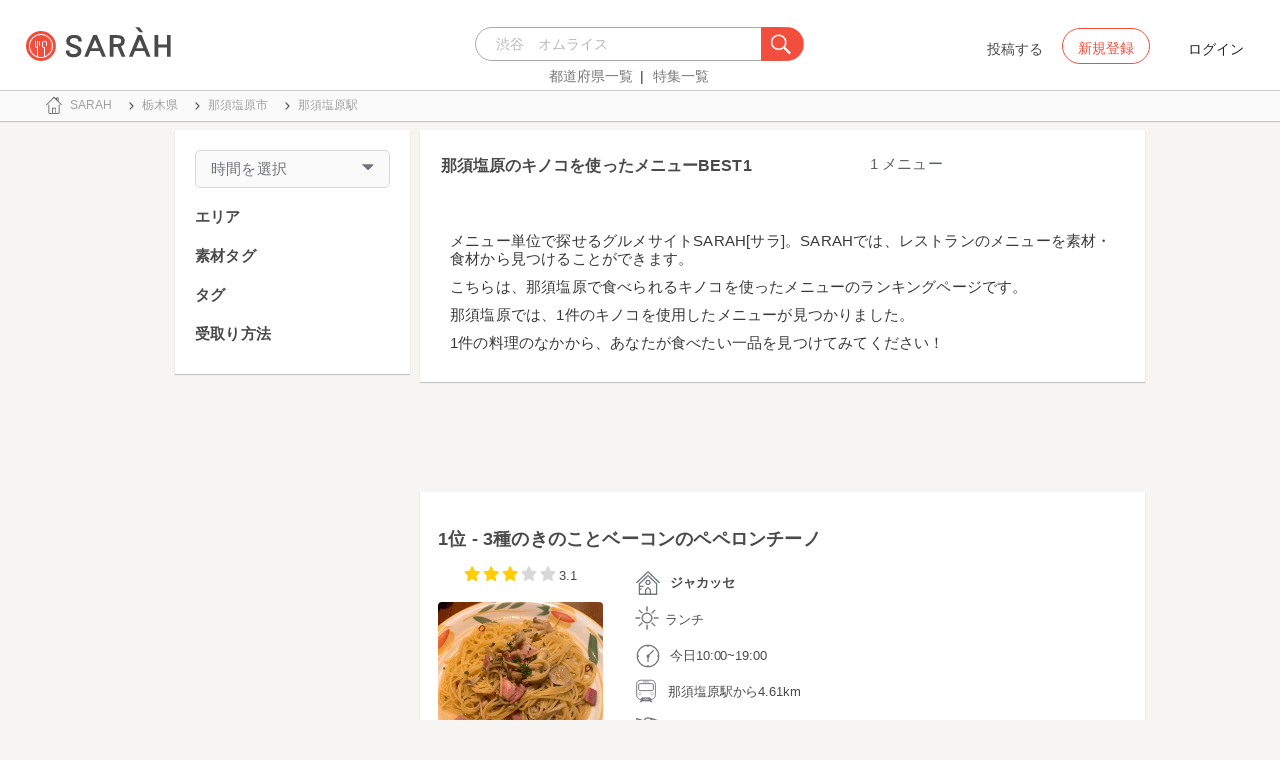

--- FILE ---
content_type: text/html; charset=utf-8
request_url: https://sarah30.com/menus?menu_ingredients%5B%5D=1881&station=1691
body_size: 10724
content:
<!DOCTYPE html>
<html lang="ja">
  <head>
    <!-- Google Tag Manager -->
    <script>(function(w,d,s,l,i){w[l]=w[l]||[];w[l].push({'gtm.start':
    new Date().getTime(),event:'gtm.js'});var f=d.getElementsByTagName(s)[0],
    j=d.createElement(s),dl=l!='dataLayer'?'&l='+l:'';j.async=true;j.src=
    'https://www.googletagmanager.com/gtm.js?id='+i+dl+ '&gtm_auth=0QjIEuUzAgIke0c1oG0biQ&gtm_preview=env-2&gtm_cookies_win=x';f.parentNode.insertBefore(j,f);
    })(window,document,'script','dataLayer','GTM-T45HD9V');</script>
    <!-- End Google Tag Manager -->

    <meta property="fb:app_id" content="664988653549316" />
    <meta property="og:site_name" content="No.1のメニューが見つかる外食クチコミサービス《SARAH》" />
    <meta property="fb:admins" content="SARAH.OfficialAccount" />

      <title data-react-helmet="true">那須塩原のキノコを使ったメニューBEST1(1ページ目)</title>
      <meta data-react-helmet="true" property="og:type" content="article"/><meta data-react-helmet="true" property="og:url" content="https://sarah30.com/menus?menu_ingredients%5B%5D=1881&amp;station=1691"/><meta data-react-helmet="true" property="og:image" content="https://cdn.sarah30.com/assets/og_image.jpg"/><meta data-react-helmet="true" name="description" content="こちらは那須塩原で食べられるキノコを使ったメニューのおすすめ・ランキングページです。
SARAHには1件の那須塩原で食べられるキノコを使用した料理の情報があります。
みんなのクチコミを参考にして、おすすめのメニューを見つけよう！"/><meta data-react-helmet="true" name="keywords" content="おすすめ,グルメ,口コミ,ランキング"/><meta data-react-helmet="true" name="og:description" content="こちらは那須塩原で食べられるキノコを使ったメニューのおすすめ・ランキングページです。
SARAHには1件の那須塩原で食べられるキノコを使用した料理の情報があります。
みんなのクチコミを参考にして、おすすめのメニューを見つけよう！"/><meta data-react-helmet="true" name="og:title" content="那須塩原のキノコを使ったメニューBEST1(1ページ目)"/><meta data-react-helmet="true" name="og:image" content="https://cdn.sarah30.com/reviews/photos/000/772/241/x_large/55e70cff3cfa119d6f52a92b65dad507c440c31d.jpg"/>
      <link data-react-helmet="true" rel="canonical" href="https://sarah30.com/menus?menu_ingredients[]=1881&amp;station=1691"/>

    <script src="/lazysizes.min.js" type="text/javascript" async=""></script>
    <meta name="csrf-param" content="authenticity_token" />
<meta name="csrf-token" content="1EE0eLnEGhQnXjOuo4DY3nuftl0H/w1bxrO9yzzXrWnBTH74D9j82IpThch9mhACz2sXSzW41Vs/CLR4zs7xpw==" />
    <link rel="stylesheet" media="all" href="/assets/application-333e3ded5c426113eb1c9bfa1a5eec1ce6005022b34541c4314e98b1c1d082c3.css" />
    
    <meta name="viewport" content="width=device-width,initial-scale=1.0,minimum-scale=1.0,user-scalable=no">
    <link rel="shortcut icon" type="image/x-icon" href="/favicon.ico" />
      <script type="application/ld+json">
          [{"@context":"http://schema.org","@type":"ItemList","itemListElement":[{"@type":"ListItem","position":1,"url":"https://sarah30.com/menus/2568950"}]},{"@context":"https://schema.org","@graph":[{"@type":"WebSite","@id":"https://sarah30.com/#website","url":"https://sarah30.com/","name":"No.1のメニューが見つかる外食クチコミサービス《SARAH》","description":"レストランの一皿に対する口コミを中心とした、No.1のメニューが見つかる外食クチコミサービス《SARAH》[サラ] 全国3081397件の件の人気メニューランキングから、それぞれのジャンル・地域の人気おすすめメニューの口コミ・評判・ランキングを見て食べたい一皿を見つけよう。","publisher":{"@id":"https://sarah30.com/#organization"},"inLanguage":"ja"},{"@type":"WebPage","@id":"https://sarah30.com/menus?menu_ingredients%5B%5D=1881\u0026station=1691","url":"https://sarah30.com/menus?menu_ingredients%5B%5D=1881\u0026station=1691","name":"那須塩原のキノコを使ったメニューBEST1(1ページ目)","isPartOf":{"@id":"https://sarah30.com/#website"},"primaryImageOfPage":{"@id":"https://cdn.sarah30.com/assets/og_image.jpg"},"image":{"@id":"https://cdn.sarah30.com/assets/og_image.jpg"},"description":"こちらは那須塩原で食べられるキノコを使ったメニューのおすすめ・ランキングページです。\nSARAHには1件の那須塩原で食べられるキノコを使用した料理の情報があります。\nみんなのクチコミを参考にして、おすすめのメニューを見つけよう！","breadcrumb":{"@id":"https://sarah30.com/menus?menu_ingredients%5B%5D=1881\u0026station=1691#breadcrumb"},"inLanguage":"ja","potentialAction":[{"@type":"ReadAction","target":"https://sarah30.com/menus?menu_ingredients%5B%5D=1881\u0026station=1691#breadcrumb"}]},{"@type":"ImageObject","inLanguage":"ja","@id":"https://sarah30.com/menus?menu_ingredients%5B%5D=1881\u0026station=1691","url":"https://cdn.sarah30.com/assets/og_image.jpg","contentUrl":"https://cdn.sarah30.com/assets/og_image.jpg"},{"@type":"BreadcrumbList","@id":"https://sarah30.com/menus?menu_ingredients%5B%5D=1881\u0026station=1691#breadcrumb","itemListElement":[{"@type":"ListItem","position":1,"item":{"@id":"https://sarah30.com/","name":"トップ"}},{"@type":"ListItem","position":2,"item":{"@id":"https://sarah30.com/menus?state=9","name":"栃木県"}},{"@type":"ListItem","position":3,"item":{"@id":"https://sarah30.com/menus?city=484","name":"那須塩原市"}},{"@type":"ListItem","position":4,"item":{"@id":"https://sarah30.com/menus?station=1691","name":"那須塩原駅"}}]},{"@type":"Organization","@id":"https://sarah30.com/#organization","name":"SARAH Inc.","url":"https://corporate.sarah30.com/"}]}]
      </script>

    <script async src="https://www.googletagmanager.com/gtag/js?id=AW-952812358"></script>
    <script>
      window.dataLayer = window.dataLayer || [];
      function gtag(){dataLayer.push(arguments);}
    </script>

    <meta name="msvalidate.01" content="3BD4695777AAE845308EF203EEEA2484" />

    <script async src="https://pagead2.googlesyndication.com/pagead/js/adsbygoogle.js?client=ca-pub-6852609287458553"
     crossorigin="anonymous"></script>
   <script>
      (adsbygoogle = window.adsbygoogle || []).push({google_ad_client: 'ca-pub-6852609287458553',enable_page_level_ads: true});
    </script>
  </head>



  <body class="desktop">
    <!-- Google Tag Manager (noscript) -->
    <noscript><iframe src="https://www.googletagmanager.com/ns.html?id=GTM-T45HD9V&gtm_auth=0QjIEuUzAgIke0c1oG0biQ&gtm_preview=env-2&gtm_cookies_win=x"
    height="0" width="0" style="display:none;visibility:hidden"></iframe></noscript>
    <!-- End Google Tag Manager (noscript) -->

    <script type="application/json" id="js-react-on-rails-context">{"inMailer":false,"i18nLocale":"ja","i18nDefaultLocale":"ja","href":"https://sarah30.com/menus?menu_ingredients%5B%5D=1881\u0026station=1691","location":"/menus?menu_ingredients%5B%5D=1881\u0026station=1691","scheme":"https","host":"sarah30.com","port":null,"pathname":"/menus","search":"menu_ingredients%5B%5D=1881\u0026station=1691","httpAcceptLanguage":null,"serverSide":false}</script>
<script type="application/json" class="js-react-on-rails-component">{"component_name":"Router","props":{"gaTrackingId":"UA-46433934-3","request_variant":"desktop","facebookPixelId":2130854556934564,"twitterConversionTagId":"o0g3q","googleAdwordsRemarketingTagId":"AW-952812358"},"trace":false,"dom_id":"Router-react-component-d7f0b921-a0ec-4c83-ad72-d58e3dc62645"}</script>
    <div id="Router-react-component-d7f0b921-a0ec-4c83-ad72-d58e3dc62645"><div data-reactroot="" data-reactid="1" data-react-checksum="-1259156987"><!-- react-empty: 2 --><header class="header-container add-border" data-reactid="3"><p class="sarah-title" style="margin:0 auto;width:400px;" data-reactid="4"><a rel="" href="/" data-reactid="5"><img src="/image/logo-desktop.svg" alt="No.1のメニューが見つかる外食クチコミサービス《SARAH》" height="23" width="102" class="desktop-logo" style="vertical-align:top;" data-reactid="6"/></a></p><div class="searchbox" data-reactid="7"><section data-reactid="8"><form action="/menus" data-reactid="9"><div class="input-group seach-box-style-for-device" data-reactid="10"><div role="combobox" aria-haspopup="listbox" aria-owns="react-autowhatever-1" aria-expanded="false" class="react-autosuggest__container" data-reactid="11"><input type="search" value="" autocomplete="off" aria-autocomplete="list" aria-controls="react-autowhatever-1" class="react-autosuggest__input" placeholder="渋谷　オムライス" data-reactid="12"/><div id="react-autowhatever-1" role="listbox" class="react-autosuggest__suggestions-container" data-reactid="13"></div></div><div class="input-group-btn search-btn-for-device" data-reactid="14"><button type="submit" data-reactid="15"><img src="/image/search_button@3x.png" class="btn btn-default search-box-btn desktop-search-btn" alt="" data-reactid="16"/></button></div></div></form><nav class="search-btn-bottom-link" style="padding-top:5px;" data-reactid="17"><ul data-reactid="18"><li data-reactid="19"><a class="state-text header-link first" href="/states" data-reactid="20">都道府県一覧</a></li><li data-reactid="21"><a href="/topics" class="state-text header-link" data-reactid="22">特集一覧</a></li></ul></nav></section></div><div data-reactid="23"><div class="register-contents" data-reactid="24"><span class="post-btn" data-reactid="25">投稿する</span><button class="register-button" style="border:10px;box-sizing:border-box;display:inline-block;font-family:Roboto, sans-serif;-webkit-tap-highlight-color:rgba(0, 0, 0, 0);cursor:pointer;text-decoration:none;margin:0;padding:0;outline:none;font-size:inherit;font-weight:inherit;position:relative;z-index:1;height:36px;line-height:36px;min-width:88px;color:rgba(0, 0, 0, 0.87);transition:all 450ms cubic-bezier(0.23, 1, 0.32, 1) 0ms;border-radius:2px;user-select:none;overflow:hidden;background-color:rgba(0, 0, 0, 0);text-align:center;-moz-box-sizing:border-box;-webkit-transition:all 450ms cubic-bezier(0.23, 1, 0.32, 1) 0ms;-moz-transition:all 450ms cubic-bezier(0.23, 1, 0.32, 1) 0ms;-webkit-user-select:none;-moz-user-select:none;-ms-user-select:none;" tabindex="0" type="button" data-reactid="26"><div data-reactid="27"><span style="position:relative;padding-left:16px;padding-right:16px;vertical-align:middle;letter-spacing:0;text-transform:uppercase;font-weight:500;font-size:14px;" data-reactid="28">新規登録</span></div></button><button class="login-text none-link-decoration" style="border:10px;box-sizing:border-box;display:inline-block;font-family:Roboto, sans-serif;-webkit-tap-highlight-color:rgba(0, 0, 0, 0);cursor:pointer;text-decoration:none;margin:0;padding:0;outline:none;font-size:inherit;font-weight:inherit;position:relative;z-index:1;height:36px;line-height:36px;min-width:88px;color:rgba(0, 0, 0, 0.87);transition:all 450ms cubic-bezier(0.23, 1, 0.32, 1) 0ms;border-radius:2px;user-select:none;overflow:hidden;background-color:rgba(0, 0, 0, 0);text-align:center;-moz-box-sizing:border-box;-webkit-transition:all 450ms cubic-bezier(0.23, 1, 0.32, 1) 0ms;-moz-transition:all 450ms cubic-bezier(0.23, 1, 0.32, 1) 0ms;-webkit-user-select:none;-moz-user-select:none;-ms-user-select:none;" tabindex="0" type="button" data-reactid="29"><div data-reactid="30"><!-- react-text: 31 -->ログイン<!-- /react-text --></div></button></div><!-- react-empty: 32 --></div><span style="position:absolute;bottom:0;right:0;" data-reactid="33"></span></header><main style="margin-top:100px;" data-reactid="34"><div class="desktop-search-result-container" data-reactid="35"><!-- react-empty: 36 --><nav class="desktop-breadcrumb clearfix _nav_breadcrumb" data-reactid="37"><ol itemscope="" itemtype="http://schema.org/BreadcrumbList" data-reactid="38"><li itemprop="itemListElement" itemscope="" itemtype="http://schema.org/ListItem" data-reactid="39"><a href="/" class="" itemprop="item" data-reactid="40"><div data-reactid="41"><div class="breadcrumb-content" style="color:#4a4a4a;display:block;font-size:13px;line-height:normal;position:relative;transition:all 450ms cubic-bezier(0.23, 1, 0.32, 1) 0ms;margin-left:0;padding-left:50px;padding-right:16px;padding-bottom:5px;padding-top:8px;min-height:35px;font-family:HiraginoSans-W6;font-weight:600;font-style:normal;font-stretch:normal;letter-spacing:-0.1px;-webkit-transition:all 450ms cubic-bezier(0.23, 1, 0.32, 1) 0ms;-moz-transition:all 450ms cubic-bezier(0.23, 1, 0.32, 1) 0ms;" data-reactid="42"><img src="/image/breadcrumb_home.svg" style="height:24px;width:24px;display:block;position:absolute;top:0;margin:12px;left:4px;margin-top:5px;margin-bottom:5px;" class="home" alt="トップ" color="#757575" data-reactid="43"/><span class="breadcrumb-text-home" data-reactid="44"><span itemprop="name" data-reactid="45">SARAH</span></span></div></div></a><meta itemprop="position" content="1" data-reactid="46"/></li><li itemprop="itemListElement" itemscope="" itemtype="http://schema.org/ListItem" data-reactid="47"><a href="/menus?state=9" class="" itemprop="item" data-reactid="48"><div data-reactid="49"><div class="breadcrumb-content" style="color:#4a4a4a;display:block;font-size:13px;line-height:normal;position:relative;transition:all 450ms cubic-bezier(0.23, 1, 0.32, 1) 0ms;margin-left:0;padding-left:50px;padding-right:16px;padding-bottom:5px;padding-top:8px;min-height:35px;font-family:HiraginoSans-W6;font-weight:600;font-style:normal;font-stretch:normal;letter-spacing:-0.1px;-webkit-transition:all 450ms cubic-bezier(0.23, 1, 0.32, 1) 0ms;-moz-transition:all 450ms cubic-bezier(0.23, 1, 0.32, 1) 0ms;" data-reactid="50"><img src="/image/allow-right.svg" style="height:24px;width:24px;display:block;position:absolute;top:0;margin:12px;left:4px;margin-top:5px;margin-bottom:5px;" class="breadcrumb-icon" alt="" color="#757575" data-reactid="51"/><span class="breadcrumb-text" data-reactid="52"><span itemprop="name" data-reactid="53">栃木県</span></span></div></div></a><meta itemprop="position" content="2" data-reactid="54"/></li><li itemprop="itemListElement" itemscope="" itemtype="http://schema.org/ListItem" data-reactid="55"><a href="/menus?city=484" class="" itemprop="item" data-reactid="56"><div data-reactid="57"><div class="breadcrumb-content" style="color:#4a4a4a;display:block;font-size:13px;line-height:normal;position:relative;transition:all 450ms cubic-bezier(0.23, 1, 0.32, 1) 0ms;margin-left:0;padding-left:50px;padding-right:16px;padding-bottom:5px;padding-top:8px;min-height:35px;font-family:HiraginoSans-W6;font-weight:600;font-style:normal;font-stretch:normal;letter-spacing:-0.1px;-webkit-transition:all 450ms cubic-bezier(0.23, 1, 0.32, 1) 0ms;-moz-transition:all 450ms cubic-bezier(0.23, 1, 0.32, 1) 0ms;" data-reactid="58"><img src="/image/allow-right.svg" style="height:24px;width:24px;display:block;position:absolute;top:0;margin:12px;left:4px;margin-top:5px;margin-bottom:5px;" class="breadcrumb-icon" alt="" color="#757575" data-reactid="59"/><span class="breadcrumb-text" data-reactid="60"><span itemprop="name" data-reactid="61">那須塩原市</span></span></div></div></a><meta itemprop="position" content="3" data-reactid="62"/></li><li itemprop="itemListElement" itemscope="" itemtype="http://schema.org/ListItem" data-reactid="63"><a href="/menus?station=1691" disabled="" class="disable-link" itemprop="item" data-reactid="64"><div data-reactid="65"><div class="breadcrumb-content" style="color:#4a4a4a;display:block;font-size:13px;line-height:normal;position:relative;transition:all 450ms cubic-bezier(0.23, 1, 0.32, 1) 0ms;margin-left:0;padding-left:50px;padding-right:16px;padding-bottom:5px;padding-top:8px;min-height:35px;font-family:HiraginoSans-W6;font-weight:600;font-style:normal;font-stretch:normal;letter-spacing:-0.1px;-webkit-transition:all 450ms cubic-bezier(0.23, 1, 0.32, 1) 0ms;-moz-transition:all 450ms cubic-bezier(0.23, 1, 0.32, 1) 0ms;" data-reactid="66"><img src="/image/allow-right.svg" style="height:24px;width:24px;display:block;position:absolute;top:0;margin:12px;left:4px;margin-top:5px;margin-bottom:5px;" class="breadcrumb-icon" alt="" color="#757575" data-reactid="67"/><span class="breadcrumb-text" data-reactid="68"><span itemprop="name" data-reactid="69">那須塩原駅</span></span></div></div></a><meta itemprop="position" content="4" data-reactid="70"/></li></ol></nav><div class="search-result-contents clearfix" data-reactid="71"><div style="width:235px;float:left;margin-left:25px;padding:0 20px 0 20px;" data-reactid="72"><div class="search-sidebar-container" data-reactid="73"><aside class="time-filter-container _aside_times" data-reactid="74"><span class="filter-text text-base-font" data-reactid="75">時間を選択</span><div data-reactid="76"><img src="/image/expand_arrow.svg" class="filter-icon" alt="" data-reactid="77"/></div><div style="display:none;" data-reactid="78"><!-- react-empty: 79 --><!-- react-empty: 80 --></div></aside><aside class="_aside_areas" data-reactid="81"><h2 class="content-title subtitle-base-font" data-reactid="82">エリア</h2><ul data-reactid="83"></ul></aside><aside class="_aside_tags" data-reactid="84"><h2 class="content-title subtitle-base-font" data-reactid="85">素材タグ</h2></aside><aside class="_aside_tags" data-reactid="86"><h2 class="content-title subtitle-base-font" data-reactid="87">タグ</h2></aside><aside class="_aside_tags" data-reactid="88"><h2 class="content-title subtitle-base-font" data-reactid="89">受取り方法</h2><ul data-reactid="90"></ul></aside></div><div style="display:block;float:left;padding:20px;width:235px;" data-reactid="91"><ins class="adsbygoogle" style="display:block;margin:5px 0;" data-ad-client="ca-pub-6852609287458553" data-ad-slot="6119783348" data-ad-format="auto" data-full-width-responsive="true" data-reactid="92"></ins></div></div><div class=" " style="width:725px;float:left;margin-left:30px;" data-reactid="93"><article data-reactid="94"><div data-reactid="95"><div class="search-header-container" data-reactid="96"><h1 class="search-result-title" data-reactid="97">那須塩原のキノコを使ったメニューBEST1</h1><span class="count-text text-base-font" data-reactid="98">1 メニュー</span><div class="search-result-desc" data-reactid="99"><p class="description-text-with-newline" data-reactid="100">メニュー単位で探せるグルメサイトSARAH[サラ]。SARAHでは、レストランのメニューを素材・食材から見つけることができます。</p><p class="description-text-with-newline" data-reactid="101">こちらは、那須塩原で食べられるキノコを使ったメニューのランキングページです。</p><p class="description-text-with-newline" data-reactid="102">那須塩原では、1件のキノコを使用したメニューが見つかりました。</p><p class="description-text-with-newline" data-reactid="103">1件の料理のなかから、あなたが食べたい一品を見つけてみてください！</p></div></div></div><div style="width:100%;height:90px;padding:2px 0;" data-reactid="104"><ins class="adsbygoogle" style="display:inline-block;width:100%;height:100%;" data-ad-client="ca-pub-6852609287458553" data-ad-slot="7347106661" data-reactid="105"></ins></div><article class="menu-card _article_menu" data-reactid="106"><div class="menu-subtitle-wrapper" data-reactid="107"><h2 class="menu-subtitle" data-reactid="108"><span data-reactid="109">1位 - </span><a href="/menus/2568950" data-reactid="110">3種のきのことベーコンのペペロンチーノ</a></h2><!-- react-text: 111 --><!-- /react-text --></div><div class="clearfix" data-reactid="112"><div class="pull-left" style="width:200px;text-align:center;" data-reactid="113"><span class="menu-score-outline " data-reactid="114"><span class="menu-scored-star" data-reactid="115"></span><span class="menu-scored-star" data-reactid="116"></span><span class="menu-scored-star" data-reactid="117"></span><span class="menu-unscore-star" data-reactid="118"></span><span class="menu-unscore-star" data-reactid="119"></span><span class="menu-score-text text-base-font" data-reactid="120">3.1</span><span class="review-created-at" data-reactid="121"></span></span><div style="margin-top:15px;" data-reactid="122"><a href="/menus/2568950" data-reactid="123"><img style="border-radius:4px;" src="https://cdn.sarah30.com/reviews/photos/000/772/241/small/5a8f323a0937457e5993d95d684b6ba5cf2aade8.jpg" width="165" height="165" alt="3種のきのことベーコンのペペロンチーノ(ジャカッセ )" data-reactid="124"/></a></div><div style="margin-top:15px;" data-reactid="125"><div class="clip-btn-container" data-reactid="126"><div data-reactid="127"><button style="border:none;background-color:#fff;outline:none;" data-reactid="128"><img src="/image/pin.svg" style="vertical-align:baseline;" alt="食べたいに登録" data-reactid="129"/><span data-reactid="130">2</span><div data-reactid="131"><span class=" text-base-font" data-reactid="132">食べたい</span></div></button></div></div></div></div><div class="pull-left" style="width:525px;" data-reactid="133"><div class="shop-content-container" data-reactid="134"><div class="row no-side-margin" data-reactid="135"><div data-reactid="136"><div class="menu-shop-content" style="color:#4a4a4a;display:block;font-size:13px;line-height:normal;position:relative;transition:all 450ms cubic-bezier(0.23, 1, 0.32, 1) 0ms;margin-left:0;padding-left:50px;padding-right:16px;padding-bottom:5px;padding-top:8px;min-height:35px;font-family:HiraginoSans-W6;font-weight:600;font-style:normal;font-stretch:normal;letter-spacing:-0.1px;-webkit-transition:all 450ms cubic-bezier(0.23, 1, 0.32, 1) 0ms;-moz-transition:all 450ms cubic-bezier(0.23, 1, 0.32, 1) 0ms;" data-reactid="137"><img src="/image/home.svg" style="height:24px;width:24px;display:block;position:absolute;top:0;margin:12px;left:4px;margin-top:5px;margin-bottom:5px;" alt="" color="#757575" data-reactid="138"/><span class="menu-content-name" data-reactid="139"><a href="/shops/323176" data-reactid="140">ジャカッセ </a></span></div></div><div class="row no-side-margin" style="padding-left:15px;width:400px;" data-reactid="141"><div class="eatable-time-ouline " data-reactid="142"><div data-reactid="143"><div class="col-xs-4 no-side-padding eatable-time-content" style="color:#4a4a4a;display:block;font-size:13px;line-height:normal;position:relative;transition:all 450ms cubic-bezier(0.23, 1, 0.32, 1) 0ms;margin-left:0;padding-left:50px;padding-right:16px;padding-bottom:5px;padding-top:8px;min-height:35px;font-family:HiraginoSans-W6;font-weight:600;font-style:normal;font-stretch:normal;letter-spacing:-0.1px;-webkit-transition:all 450ms cubic-bezier(0.23, 1, 0.32, 1) 0ms;-moz-transition:all 450ms cubic-bezier(0.23, 1, 0.32, 1) 0ms;" data-reactid="144"><img src="/image/lunch.svg" style="height:24px;width:24px;display:block;position:absolute;top:0;margin:12px;left:4px;margin-top:5px;margin-bottom:5px;" alt="" color="#757575" data-reactid="145"/><span class="eatable-time-text lunch-dinner-text" data-reactid="146">ランチ</span></div></div></div></div><div data-reactid="147"><div style="color:#4a4a4a;display:block;font-size:13px;line-height:normal;position:relative;transition:all 450ms cubic-bezier(0.23, 1, 0.32, 1) 0ms;margin-left:0;padding-left:50px;padding-right:16px;padding-bottom:5px;padding-top:8px;min-height:35px;font-family:HiraginoSans-W6;font-weight:600;font-style:normal;font-stretch:normal;letter-spacing:-0.1px;-webkit-transition:all 450ms cubic-bezier(0.23, 1, 0.32, 1) 0ms;-moz-transition:all 450ms cubic-bezier(0.23, 1, 0.32, 1) 0ms;" data-reactid="148"><img src="/image/clock.svg" style="height:24px;width:24px;display:block;position:absolute;top:0;margin:12px;left:4px;margin-top:5px;margin-bottom:5px;" alt="" color="#757575" data-reactid="149"/><span class="shop-content-text" data-reactid="150">今日10:00~19:00</span></div></div><div style="padding-left:16px;" data-reactid="151"><div data-reactid="152"><div class="condition-distance-outline" style="color:#4a4a4a;display:block;font-size:13px;line-height:normal;position:relative;transition:all 450ms cubic-bezier(0.23, 1, 0.32, 1) 0ms;margin-left:0;padding-left:50px;padding-right:16px;padding-bottom:5px;padding-top:8px;min-height:35px;font-family:HiraginoSans-W6;font-weight:600;font-style:normal;font-stretch:normal;letter-spacing:-0.1px;-webkit-transition:all 450ms cubic-bezier(0.23, 1, 0.32, 1) 0ms;-moz-transition:all 450ms cubic-bezier(0.23, 1, 0.32, 1) 0ms;" data-reactid="153"><img src="/image/train.svg" style="height:24px;width:24px;display:block;position:absolute;top:0;margin:12px;left:4px;margin-top:5px;margin-bottom:5px;" alt="" color="#757575" data-reactid="154"/><span class="distance-text" data-reactid="155">那須塩原駅から4.61km</span></div></div></div><div data-reactid="156"><div style="color:#4a4a4a;display:block;font-size:13px;line-height:normal;position:relative;transition:all 450ms cubic-bezier(0.23, 1, 0.32, 1) 0ms;margin-left:0;padding-left:50px;padding-right:16px;padding-bottom:5px;padding-top:8px;min-height:35px;font-family:HiraginoSans-W6;font-weight:600;font-style:normal;font-stretch:normal;letter-spacing:-0.1px;-webkit-transition:all 450ms cubic-bezier(0.23, 1, 0.32, 1) 0ms;-moz-transition:all 450ms cubic-bezier(0.23, 1, 0.32, 1) 0ms;" data-reactid="157"><img src="/image/map.svg" style="height:24px;width:24px;display:block;position:absolute;top:0;margin:12px;left:4px;margin-top:5px;margin-bottom:5px;" alt="" color="#757575" data-reactid="158"/><span class="shop-content-text" data-reactid="159">栃木県那須塩原市塩野崎184-7 那須ガーデンアウトレット  044</span></div></div></div></div><section class="comments-container" data-reactid="160"><h3 class="title" data-reactid="161">レビュー一覧(1)</h3><ul data-reactid="162"><li data-reactid="163"><div data-reactid="164"><div class="review-comment-content-for-search-result" style="padding:16px;font-weight:500;box-sizing:border-box;position:relative;white-space:nowrap;-moz-box-sizing:border-box;" data-reactid="165"><a style="margin-right:16px;" href="/users/yummy_herb_xw2" data-reactid="166"><img class="review-comment-user-icon-shape user-icon-position" src="https://cdn.sarah30.com/users/avatars/000/157/520/thumb/profile-rHeH7wXjd4.jpeg?1644940432" alt="yummy_herb_xw2" data-reactid="167"/></a><div style="display:inline-block;vertical-align:top;white-space:normal;padding-right:90px;" data-reactid="168"><span style="color:rgba(0, 0, 0, 0.87);display:block;font-size:15px;" data-reactid="169"><a href="/users/yummy_herb_xw2" data-reactid="170"><span class="commented-user-name" data-reactid="171">yummy_herb_xw2</span></a></span><span style="color:rgba(0, 0, 0, 0.54);display:block;font-size:14px;" data-reactid="172"><p class="review-comment-text" data-reactid="173">#ランチ #パスタ #ペペロンチーノ
#キノコのパスタ </p></span></div></div></div></li></ul><div class="text-right" data-reactid="174"><a class="see-all-reviews-btn" href="/menus/2568950" data-reactid="175">全てのレビューを見る</a></div></section></div></div></article><div style="text-aligh:center;padding-bottom:10px;" data-reactid="176"><ins class="adsbygoogle" style="display:block;margin:5px 0;" data-ad-client="ca-pub-6852609287458553" data-ad-slot="6119783348" data-ad-format="auto" data-full-width-responsive="true" data-reactid="177"></ins></div><div style="text-aligh:center;padding-bottom:10px;" data-reactid="178"><ins class="adsbygoogle" style="display:block;margin:5px 0;" data-ad-client="ca-pub-6852609287458553" data-ad-slot="6119783348" data-ad-format="auto" data-full-width-responsive="true" data-reactid="179"></ins></div><div style="text-aligh:center;padding-bottom:10px;" data-reactid="180"><ins class="adsbygoogle" style="display:block;margin:5px 0;" data-ad-client="ca-pub-6852609287458553" data-ad-slot="6119783348" data-ad-format="auto" data-full-width-responsive="true" data-reactid="181"></ins></div><div style="text-aligh:center;padding-bottom:10px;" data-reactid="182"><ins class="adsbygoogle" style="display:block;margin:5px 0;" data-ad-client="ca-pub-6852609287458553" data-ad-slot="6119783348" data-ad-format="auto" data-full-width-responsive="true" data-reactid="183"></ins></div></article><nav class="centering-contents-use-text-align _nav_pagination" data-reactid="184"><ul class="pagination" data-reactid="185"><li class="previous disabled" data-reactid="186"><a tabindex="0" href="" data-reactid="187">&lt;</a></li><li class="active" data-reactid="188"><a tabindex="0" data-reactid="189">1</a></li><li class="next disabled" data-reactid="190"><a tabindex="0" href="" data-reactid="191">&gt;</a></li></ul></nav><ins class="adsbygoogle" style="display:block;margin:5px 0;" data-ad-client="ca-pub-6852609287458553" data-ad-slot="6119783348" data-ad-format="auto" data-full-width-responsive="true" data-reactid="192"></ins><aside class="search-result-recommend-genre base" style="margin-bottom:20px;" data-reactid="193"><h2 class="related-content-title  subtitle-base-font" data-reactid="194">おすすめジャンル</h2><ul class="related-contents-list-container clearfix" data-reactid="195"><li class="related-content " data-reactid="196"><a href="/パスタ?menu_ingredients%5B%5D=1881&amp;station=1691" data-reactid="197"><img src="https://cdn.sarah30.com/tag_groups/cover_images/000/000/076/original/27957a8bd62a23a1c95b045496aa4a10e6693ed8.jpg?1473701588" width="120" height="120" class="related-content-image" alt="パスタ" data-reactid="198"/></a><a class="related-content-name" href="/パスタ?menu_ingredients%5B%5D=1881&amp;station=1691" data-reactid="199">パスタ</a></li><li class="related-content " data-reactid="200"><a href="/ペペロンチーノ?menu_ingredients%5B%5D=1881&amp;station=1691" data-reactid="201"><img src="https://cdn.sarah30.com/tag_groups/cover_images/000/000/108/original/41ec3543ae2fda66d76fc5c13c6387d583a85246.jpg?1473701743" width="120" height="120" class="related-content-image" alt="ペペロンチーノ" data-reactid="202"/></a><a class="related-content-name" href="/ペペロンチーノ?menu_ingredients%5B%5D=1881&amp;station=1691" data-reactid="203">ペペロンチーノ</a></li><li class="related-content " data-reactid="204"><a href="/燻製?menu_ingredients%5B%5D=1881&amp;station=1691" data-reactid="205"><img src="https://cdn.sarah30.com/tag_groups/cover_images/000/001/763/original/5e34a5984680d53d4ecd6271118c3c7a176fe9fe.jpg?1491307021" width="120" height="120" class="related-content-image" alt="燻製" data-reactid="206"/></a><a class="related-content-name" href="/燻製?menu_ingredients%5B%5D=1881&amp;station=1691" data-reactid="207">燻製</a></li><li class="related-content " data-reactid="208"><a href="/キノコのパスタ?menu_ingredients%5B%5D=1881&amp;station=1691" data-reactid="209"><img src="https://cdn.sarah30.com/tag_groups/cover_images/000/005/601/original/8576f8aeb7d292f168c264cf763c90b382b8dcb5.jpg?1492584758" width="120" height="120" class="related-content-image" alt="キノコのパスタ" data-reactid="210"/></a><a class="related-content-name" href="/キノコのパスタ?menu_ingredients%5B%5D=1881&amp;station=1691" data-reactid="211">キノコのパスタ</a></li></ul><div style="padding-left:20px;padding-bottom:20px;margin-top:10px;" data-reactid="212"><a class="state-text" href="/states/9/stations/1691/genres" data-reactid="213">那須塩原駅のジャンル一覧</a></div></aside><aside style="padding-top:40px;;" data-reactid="214"></aside></div></div></div></main><footer class="footer-content centering-contents-use-text-align" data-reactid="215"><span class="footer-link-text" data-reactid="216"><a href="https://corporate.sarah30.com/" data-reactid="217">企業概要</a><!-- react-text: 218 --> - <!-- /react-text --></span><span class="footer-link-text" data-reactid="219"><a rel="" href="/contacts/new" data-reactid="220">お問い合わせ</a><!-- react-text: 221 --> - <!-- /react-text --></span><span class="footer-link-text" data-reactid="222"><a rel="" href="/terms" data-reactid="223">利用規約</a><!-- react-text: 224 --> - <!-- /react-text --></span><span class="footer-link-text" data-reactid="225"><a rel="" href="/guideline" data-reactid="226">コンテンツガイドライン</a><!-- react-text: 227 --> - <!-- /react-text --></span><span class="footer-link-text" data-reactid="228"><a rel="" href="/privacy" data-reactid="229">プライバシーポリシー</a><!-- react-text: 230 --> - <!-- /react-text --></span><span class="footer-link-text" data-reactid="231"><a href="https://guide.sarah30.com/" data-reactid="232">ユーザーガイド</a></span></footer></div></div>
    
<script id="consoleReplayLog">
console.log.apply(console, ["[SERVER] [object Object]"]);
</script>


      <script type="application/json" id="js-react-on-rails-context">{"inMailer":false,"i18nLocale":"ja","i18nDefaultLocale":"ja","href":"https://sarah30.com/menus?menu_ingredients%5B%5D=1881\u0026station=1691","location":"/menus?menu_ingredients%5B%5D=1881\u0026station=1691","scheme":"https","host":"sarah30.com","port":null,"pathname":"/menus","search":"menu_ingredients%5B%5D=1881\u0026station=1691","httpAcceptLanguage":null,"serverSide":false}</script>
<script type="application/json" data-js-react-on-rails-store="store">{"me":{"isSignedIn":false,"isSigninFaild":false,"error":{},"user":{},"ready":false},"configs":{"is_auth_token_expired":null,"environment":"production","api_host":"https://app.sarah30.com","facebook":{"app_id":664988653549316,"fields":"email,birthday,location,publish_actions"}},"menus":{"menus":{"ids":["2568950"],"num_pages":1,"current_page":1,"total_count":1,"menus":[{"name":"3種のきのことベーコンのペペロンチーノ","id":2568950,"morning":0,"lunch":1,"dinner":0,"shop_id":323176,"price":"1000.0","score":"3.1","reviews_count":{"original":1,"humanized":"1","delimited":"1"},"clips_count":{"original":2,"humanized":"2","delimited":"2"},"move_to":null,"finished":0,"status":"active","reviews":[{"id":772241,"score":"4.0","comment":"#ランチ #パスタ #ペペロンチーノ\n#キノコのパスタ ","created_at":"2021-01-27T10:49:52.000Z","updated_at":"2025-07-12T07:06:20.000Z","reviewed_at":"2021-01-27T10:49:52.000Z","user":{"id":157520,"username":"yummy_herb_xw2","avatars":{"thumb":"https://cdn.sarah30.com/users/avatars/000/157/520/thumb/profile-rHeH7wXjd4.jpeg?1644940432","medium":"https://cdn.sarah30.com/users/avatars/000/157/520/medium/profile-rHeH7wXjd4.jpeg?1644940432"}},"photos":{"thumb":"https://cdn.sarah30.com/reviews/photos/000/772/241/thumb/011a5b533706dc475b97810cffb27f559110b258.jpg","small":"https://cdn.sarah30.com/reviews/photos/000/772/241/small/5a8f323a0937457e5993d95d684b6ba5cf2aade8.jpg","medium":"https://cdn.sarah30.com/reviews/photos/000/772/241/medium/f26066a672280251305a2ca88009e667891cc640.jpg","large":"https://cdn.sarah30.com/reviews/photos/000/772/241/large/71b0a1cb75db3a360c793851c327b2b5b1143ea2.jpg","x_large":"https://cdn.sarah30.com/reviews/photos/000/772/241/x_large/55e70cff3cfa119d6f52a92b65dad507c440c31d.jpg"}}],"tag_groups":[{"id":76,"name":"パスタ"},{"id":108,"name":"ペペロンチーノ"},{"id":5601,"name":"キノコのパスタ"},{"id":1763,"name":"燻製"}],"menu_ingredients":[{"id":1881,"name":"キノコ"}],"menu_healthinesses":[],"menu_volumes":[],"menu_tastes":[],"photos":{"thumb":"https://cdn.sarah30.com/reviews/photos/000/772/241/thumb/011a5b533706dc475b97810cffb27f559110b258.jpg","small":"https://cdn.sarah30.com/reviews/photos/000/772/241/small/5a8f323a0937457e5993d95d684b6ba5cf2aade8.jpg","medium":"https://cdn.sarah30.com/reviews/photos/000/772/241/medium/f26066a672280251305a2ca88009e667891cc640.jpg","large":"https://cdn.sarah30.com/reviews/photos/000/772/241/large/71b0a1cb75db3a360c793851c327b2b5b1143ea2.jpg","x_large":"https://cdn.sarah30.com/reviews/photos/000/772/241/x_large/55e70cff3cfa119d6f52a92b65dad507c440c31d.jpg"},"formatted_price":"¥1,000","shop":{"id":323176,"name":"ジャカッセ ","tel":"0287742273","lat":"36.96635401","lng":"139.99174553","city":{"id":484,"name":"那須塩原市"},"state":{"id":9,"name":"栃木県"},"shortaddr":"栃木県那須塩原市塩野崎184-7 那須ガーデンアウトレット  044","permanently_closed":0,"status":"active","relocated":false,"move_to":null,"service_provider":null,"opening_hours":{"sunday":"10:00~19:00","monday":"10:00~19:00","tuesday":"10:00~19:00","wednesday":"10:00~19:00","thursday":"10:00~19:00","friday":"10:00~19:00","saturday":"10:00~19:00"},"distance":"那須塩原駅から4.61km","rail_stations":[{"id":1691,"name":"那須塩原","distance":"4.613934030106011"}],"tag_groups":[{"id":76,"name":"パスタ"},{"id":108,"name":"ペペロンチーノ"},{"id":5601,"name":"キノコのパスタ"},{"id":1763,"name":"燻製"}]},"me":null}],"search_paramter":{"sort":"rank"},"facets":{"default":[{"title":"パスタ","count":1,"type":"TagGroup","condition":{"key":"tag_group_name","value":"パスタ"},"menu_search_query":{"title":"パスタ","type":"tag_group","queries":[{"key":"tag_group_name","value":"パスタ"}]}},{"title":"ペペロンチーノ","count":1,"type":"TagGroup","condition":{"key":"tag_group_name","value":"ペペロンチーノ"},"menu_search_query":{"title":"ペペロンチーノ","type":"tag_group","queries":[{"key":"tag_group_name","value":"ペペロンチーノ"}]}},{"title":"燻製","count":1,"type":"TagGroup","condition":{"key":"tag_group_name","value":"燻製"},"menu_search_query":{"title":"燻製","type":"tag_group","queries":[{"key":"tag_group_name","value":"燻製"}]}},{"title":"キノコのパスタ","count":1,"type":"TagGroup","condition":{"key":"tag_group_name","value":"キノコのパスタ"},"menu_search_query":{"title":"キノコのパスタ","type":"tag_group","queries":[{"key":"tag_group_name","value":"キノコのパスタ"}]}},{"title":"ランチ","count":1,"type":"Time","condition":{"key":"time[lunch]","value":"1"},"menu_search_query":{"title":"ランチ","type":"lunch","queries":[{"key":"time[lunch]","value":"1"}]}},{"title":"shop.delivery","count":0,"type":"shop.delivery","condition":{"key":"shop.delivery","value":"1"},"menu_search_query":{"title":"shop.delivery","type":"shop.delivery","queries":[{"key":"shop.delivery","value":"1"}]}},{"title":"shop.takeout","count":0,"type":"shop.takeout","condition":{"key":"shop.takeout","value":"1"},"menu_search_query":{"title":"shop.takeout","type":"shop.takeout","queries":[{"key":"shop.takeout","value":"1"}]}}]},"related_links":{"recommended_areas":{},"new_menus":[],"popular_genres":[],"related_genres":[{"id":"パスタ","code":"related_genre_link_パスタ","title":"パスタ","type":"search_link","link":"/パスタ?menu_ingredients%5B%5D=1881\u0026station=1691","banner":"https://cdn.sarah30.com/tag_groups/cover_images/000/000/076/original/27957a8bd62a23a1c95b045496aa4a10e6693ed8.jpg?1473701588","content":{}},{"id":"ペペロンチーノ","code":"related_genre_link_ペペロンチーノ","title":"ペペロンチーノ","type":"search_link","link":"/ペペロンチーノ?menu_ingredients%5B%5D=1881\u0026station=1691","banner":"https://cdn.sarah30.com/tag_groups/cover_images/000/000/108/original/41ec3543ae2fda66d76fc5c13c6387d583a85246.jpg?1473701743","content":{}},{"id":"燻製","code":"related_genre_link_燻製","title":"燻製","type":"search_link","link":"/燻製?menu_ingredients%5B%5D=1881\u0026station=1691","banner":"https://cdn.sarah30.com/tag_groups/cover_images/000/001/763/original/5e34a5984680d53d4ecd6271118c3c7a176fe9fe.jpg?1491307021","content":{}},{"id":"キノコのパスタ","code":"related_genre_link_キノコのパスタ","title":"キノコのパスタ","type":"search_link","link":"/キノコのパスタ?menu_ingredients%5B%5D=1881\u0026station=1691","banner":"https://cdn.sarah30.com/tag_groups/cover_images/000/005/601/original/8576f8aeb7d292f168c264cf763c90b382b8dcb5.jpg?1492584758","content":{}}],"prefectures":{},"popular_areas":{"state":[],"city":[],"rail_station":[]},"recommended_menu_healthinesses":[],"recommended_menu_volumes":[],"recommended_menu_tastes":[],"new_topics":[],"related_topics":[]},"document_info":{"meta":{"description":"こちらは那須塩原で食べられるキノコを使ったメニューのおすすめ・ランキングページです。\nSARAHには1件の那須塩原で食べられるキノコを使用した料理の情報があります。\nみんなのクチコミを参考にして、おすすめのメニューを見つけよう！","title":"那須塩原のキノコを使ったメニューBEST1(1ページ目)","keywords":["おすすめ","グルメ","口コミ","ランキング"]},"page":{"description":"メニュー単位で探せるグルメサイトSARAH[サラ]。SARAHでは、レストランのメニューを素材・食材から見つけることができます。\nこちらは、那須塩原で食べられるキノコを使ったメニューのランキングページです。\n那須塩原では、1件のキノコを使用したメニューが見つかりました。\n1件の料理のなかから、あなたが食べたい一品を見つけてみてください！","h1":"那須塩原で食べられるキノコを使った人気グルメランキング | SARAH [サラ]","title":"那須塩原駅周辺のおすすめ人気グルメランキング(1ページ目)","top_img":"","h2":"那須塩原のキノコを使ったメニューBEST1(1ページ目)"},"data_count":1,"page_count":1,"navigation_links":[{"title":"トップ","url":"/","enable":true},{"title":"栃木県","url":"/menus?state=9","enable":true},{"title":"那須塩原市","url":"/menus?city=484","enable":true},{"title":"那須塩原駅","url":"/menus?station=1691","enable":false}],"delivery":false,"takeout":false,"page_num":"1","menu_ingredient":{"id":1881,"name":"キノコ","ancestry":null,"menus_count":0,"status":0,"created_at":"2017-10-03T03:41:33.000Z","updated_at":"2017-10-03T03:41:33.000Z"},"menu_healthiness":[],"menu_taste":null,"menu_volume":null,"own_path":"/api/v3/menus","document_key":"menus_station","default_per":30,"attributes":{}},"api_url":"https://app.sarah30.com/api/v3/menus?facets=1\u0026menu_ingredients%5B%5D=1881\u0026nearest_rail_station=1\u0026page=1\u0026per=30\u0026rail_station_ids%5B%5D=1691\u0026related_links=1\u0026reviews=1\u0026shop=1\u0026user=1"},"status_code":200,"ready":true},"related_links":{"ready":true,"contents":{"related_links":{"recommended_areas":{},"new_menus":[],"popular_genres":[],"related_genres":[{"id":"パスタ","code":"related_genre_link_パスタ","title":"パスタ","type":"search_link","link":"/パスタ?menu_ingredients%5B%5D=1881\u0026station=1691","banner":"https://cdn.sarah30.com/tag_groups/cover_images/000/000/076/original/27957a8bd62a23a1c95b045496aa4a10e6693ed8.jpg?1473701588","content":{}},{"id":"ペペロンチーノ","code":"related_genre_link_ペペロンチーノ","title":"ペペロンチーノ","type":"search_link","link":"/ペペロンチーノ?menu_ingredients%5B%5D=1881\u0026station=1691","banner":"https://cdn.sarah30.com/tag_groups/cover_images/000/000/108/original/41ec3543ae2fda66d76fc5c13c6387d583a85246.jpg?1473701743","content":{}},{"id":"燻製","code":"related_genre_link_燻製","title":"燻製","type":"search_link","link":"/燻製?menu_ingredients%5B%5D=1881\u0026station=1691","banner":"https://cdn.sarah30.com/tag_groups/cover_images/000/001/763/original/5e34a5984680d53d4ecd6271118c3c7a176fe9fe.jpg?1491307021","content":{}},{"id":"キノコのパスタ","code":"related_genre_link_キノコのパスタ","title":"キノコのパスタ","type":"search_link","link":"/キノコのパスタ?menu_ingredients%5B%5D=1881\u0026station=1691","banner":"https://cdn.sarah30.com/tag_groups/cover_images/000/005/601/original/8576f8aeb7d292f168c264cf763c90b382b8dcb5.jpg?1492584758","content":{}}],"prefectures":{},"popular_areas":{"state":[],"city":[],"rail_station":[]},"recommended_menu_healthinesses":[],"recommended_menu_volumes":[],"recommended_menu_tastes":[],"new_topics":[],"related_topics":[]}},"response_key":"rail_station=1691"},"document_info":{"meta":{"description":"こちらは那須塩原で食べられるキノコを使ったメニューのおすすめ・ランキングページです。\nSARAHには1件の那須塩原で食べられるキノコを使用した料理の情報があります。\nみんなのクチコミを参考にして、おすすめのメニューを見つけよう！","title":"那須塩原のキノコを使ったメニューBEST1(1ページ目)","keywords":["おすすめ","グルメ","口コミ","ランキング"]},"page":{"description":"メニュー単位で探せるグルメサイトSARAH[サラ]。SARAHでは、レストランのメニューを素材・食材から見つけることができます。\nこちらは、那須塩原で食べられるキノコを使ったメニューのランキングページです。\n那須塩原では、1件のキノコを使用したメニューが見つかりました。\n1件の料理のなかから、あなたが食べたい一品を見つけてみてください！","h1":"那須塩原で食べられるキノコを使った人気グルメランキング | SARAH [サラ]","title":"那須塩原駅周辺のおすすめ人気グルメランキング(1ページ目)","top_img":"","h2":"那須塩原のキノコを使ったメニューBEST1(1ページ目)"},"data_count":1,"page_count":1,"navigation_links":[{"title":"トップ","url":"/","enable":true},{"title":"栃木県","url":"/menus?state=9","enable":true},{"title":"那須塩原市","url":"/menus?city=484","enable":true},{"title":"那須塩原駅","url":"/menus?station=1691","enable":false}],"delivery":false,"takeout":false,"page_num":"1","menu_ingredient":{"id":1881,"name":"キノコ","ancestry":null,"menus_count":0,"status":0,"created_at":"2017-10-03T03:41:33.000Z","updated_at":"2017-10-03T03:41:33.000Z"},"menu_healthiness":[],"menu_taste":null,"menu_volume":null,"own_path":"/api/v3/menus","document_key":"menus_station","default_per":30,"attributes":{}}}</script>
      <script src="/assets/application-981bc993e5efd95ccf0efaec3fd6a7d66ffcbddddfe958ebfeaf02d3990e8f93.js"></script>


    <script src="//ajax.googleapis.com/ajax/libs/jquery/1.11.0/jquery.min.js"></script>

  </body>


  <script type="text/javascript">
    document.addEventListener('touchstart', event => {
      if (event.touches.length > 1) {
        event.preventDefault();
      }
    }, true);
  </script>
</html>


--- FILE ---
content_type: text/html; charset=utf-8
request_url: https://www.google.com/recaptcha/api2/aframe
body_size: 184
content:
<!DOCTYPE HTML><html><head><meta http-equiv="content-type" content="text/html; charset=UTF-8"></head><body><script nonce="CDeQWyjjWutgw647IQe_uw">/** Anti-fraud and anti-abuse applications only. See google.com/recaptcha */ try{var clients={'sodar':'https://pagead2.googlesyndication.com/pagead/sodar?'};window.addEventListener("message",function(a){try{if(a.source===window.parent){var b=JSON.parse(a.data);var c=clients[b['id']];if(c){var d=document.createElement('img');d.src=c+b['params']+'&rc='+(localStorage.getItem("rc::a")?sessionStorage.getItem("rc::b"):"");window.document.body.appendChild(d);sessionStorage.setItem("rc::e",parseInt(sessionStorage.getItem("rc::e")||0)+1);localStorage.setItem("rc::h",'1769684375094');}}}catch(b){}});window.parent.postMessage("_grecaptcha_ready", "*");}catch(b){}</script></body></html>

--- FILE ---
content_type: image/svg+xml
request_url: https://sarah30.com/image/expand_arrow.svg
body_size: 160
content:
<svg xmlns="http://www.w3.org/2000/svg" width="12" height="6" viewBox="0 0 12 6">
    <path fill="#72757A" fill-rule="evenodd" stroke="#72757A" stroke-linecap="round" stroke-linejoin="round" d="M1 .855l5.084 5.104L11.122.874 1 .854z"/>
</svg>
